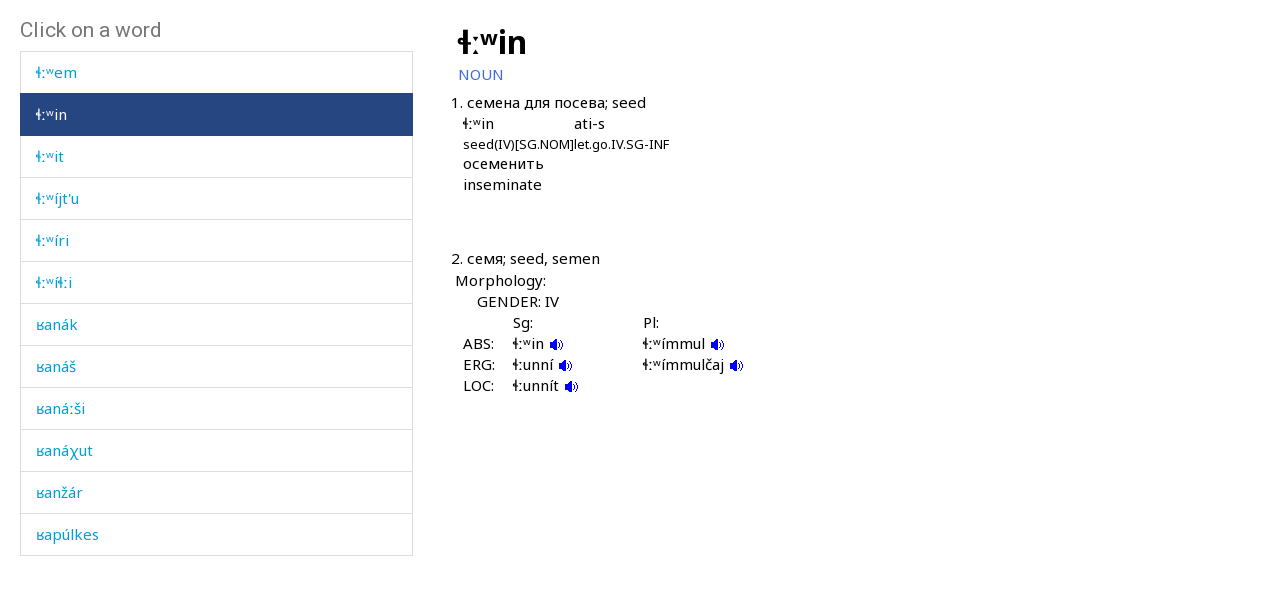

--- FILE ---
content_type: text/html; charset=utf-8
request_url: https://www.smg.surrey.ac.uk/archi-dictionary/lexeme/?LE=3897
body_size: 17619
content:


<!DOCTYPE html>
<!--[if lt IE 7]>      <html class="no-js ie6"> <![endif]-->
<!--[if IE 7]>         <html class="no-js ie7"> <![endif]-->
<!--[if IE 8]>         <html class="no-js ie8"> <![endif]-->
<!--[if gt IE 8]><!-->
<html class="no-js">
<!--<![endif]-->
<head><meta charset="utf-8" /><meta http-equiv="X-UA-Compatible" content="IE=Edge,chrome=1" /><link href="/favicon.ico" rel="icon" /><title>
	Lexeme - Surrey Morphology Group
</title><meta name="viewport" content="width=device-width, initial-scale=1" /><link rel='canonical' href='/archi-dictionary/lexeme/' /><link href="//fonts.googleapis.com/css?family=Roboto:400,300,700,900,500" rel="stylesheet" type="text/css" /><link href="//fonts.googleapis.com/css?family=Noto+Sans:400,700" rel="stylesheet" type="text/css" /><link rel="stylesheet" href="../../assets/css/style.min.css" />
    <link rel="stylesheet" href="/assets/css/db-style.min.css">

    <script type="text/javascript" src="/assets/scripts/libs/modernizr-2.6.2.min.js"> </script>
</head>
<body>
    
        <section class="content db">
            
            <div class="db" style="padding: 20px">
                <form method="post" action="/archi-dictionary/lexeme/?LE=3897" id="form1">
<div class="aspNetHidden">
<input type="hidden" name="__VIEWSTATE" id="__VIEWSTATE" value="qUMF0Fy56Zrs0EBhY3IRoc1oyeIqraYmmjyqV6TSqZ1Ivw0SMVnh9oesjic4m5Fss5FKBnB7gqQ82oRY29EhBqu9abqoshq6i06TX//h1WAosapXS7Aqy+1HhSMPcbdp" />
</div>

<script type="text/javascript">
//<![CDATA[
var theForm = document.forms['form1'];
if (!theForm) {
    theForm = document.form1;
}
function __doPostBack(eventTarget, eventArgument) {
    if (!theForm.onsubmit || (theForm.onsubmit() != false)) {
        theForm.__EVENTTARGET.value = eventTarget;
        theForm.__EVENTARGUMENT.value = eventArgument;
        theForm.submit();
    }
}
//]]>
</script>


<script src="/WebResource.axd?d=pynGkmcFUV13He1Qd6_TZBbqf2SB27EcG7IZl5oosjUeL0eCJ9Vj7bkXqcRGOLUYNGSGhIs61Ju_3jruuGsA-Q2&amp;t=638942246805310136" type="text/javascript"></script>

                    
                    
                    


<script type="text/javascript">
    soundout = new Image();
    soundout.src = "/archi/images/audioblue.gif";

    soundover = new Image();
    soundover.src = "/archi/images/audiored.gif";

    imageout = new Image();
    imageout.src = "/archi/images/imageblue.gif";

    imageover = new Image();
    imageover.src = "/archi/images/imagered.gif";

    function show(imgName, imgUrl) {
        if (document.images && imgUrl)
            document[imgName].src = imgUrl.src;
    }
</script>
<div id="archi" data-db-group-name="archi" data-lexeme>
    <div class="row">
        <div class="col-sm-4">
            

<div id="words">
    <h2>Click on a word</h2>
    <div class="scroll-container">
        <ul id="litWordList" class="list-group"><li class="list-group-item"><a href="https://www.smg.surrey.ac.uk/archi-dictionary/lexeme/?LE=3876">&#620;&#720;&#695;a</a></li><li class="list-group-item"><a href="https://www.smg.surrey.ac.uk/archi-dictionary/lexeme/?LE=3878">&#620;&#720;&#695;ak</a></li><li class="list-group-item"><a href="https://www.smg.surrey.ac.uk/archi-dictionary/lexeme/?LE=3877">&#620;&#720;&#695;ak</a></li><li class="list-group-item"><a href="https://www.smg.surrey.ac.uk/archi-dictionary/lexeme/?LE=3880">&#620;&#720;&#695;ak kes</a></li><li class="list-group-item"><a href="https://www.smg.surrey.ac.uk/archi-dictionary/lexeme/?LE=3885">&#620;&#720;&#695;a&#353;</a></li><li class="list-group-item"><a href="https://www.smg.surrey.ac.uk/archi-dictionary/lexeme/?LE=3883">&#620;&#720;&#695;a&#353;</a></li><li class="list-group-item"><a href="https://www.smg.surrey.ac.uk/archi-dictionary/lexeme/?LE=3881">&#620;&#720;&#695;a&#769;k as</a></li><li class="list-group-item"><a href="https://www.smg.surrey.ac.uk/archi-dictionary/lexeme/?LE=3879">&#620;&#720;&#695;a&#769;kan</a></li><li class="list-group-item"><a href="https://www.smg.surrey.ac.uk/archi-dictionary/lexeme/?LE=3882">&#620;&#720;&#695;a&#769;kdut</a></li><li class="list-group-item"><a href="https://www.smg.surrey.ac.uk/archi-dictionary/lexeme/?LE=3841">&#620;&#720;&#695;a&#769;lli</a></li><li class="list-group-item"><a href="https://www.smg.surrey.ac.uk/archi-dictionary/lexeme/?LE=3889">&#620;&#720;&#695;a&#769;&#720;n(a)as</a></li><li class="list-group-item"><a href="https://www.smg.surrey.ac.uk/archi-dictionary/lexeme/?LE=3890">&#620;&#720;&#695;a&#769;&#720;n(a)kes</a></li><li class="list-group-item"><a href="https://www.smg.surrey.ac.uk/archi-dictionary/lexeme/?LE=3887">&#620;&#720;&#695;a&#769;&#720;na</a></li><li class="list-group-item"><a href="https://www.smg.surrey.ac.uk/archi-dictionary/lexeme/?LE=3888">&#620;&#720;&#695;a&#769;&#720;na</a></li><li class="list-group-item"><a href="https://www.smg.surrey.ac.uk/archi-dictionary/lexeme/?LE=3891">&#620;&#720;&#695;a&#769;&#720;nat&#720;ut</a></li><li class="list-group-item"><a href="https://www.smg.surrey.ac.uk/archi-dictionary/lexeme/?LE=3894">&#620;&#720;&#695;a&#769;&#720;t'aw</a></li><li class="list-group-item"><a href="https://www.smg.surrey.ac.uk/archi-dictionary/lexeme/?LE=3884">&#620;&#720;&#695;a&#769;&#720;&#353;i</a></li><li class="list-group-item"><a href="https://www.smg.surrey.ac.uk/archi-dictionary/lexeme/?LE=3893">&#620;&#720;&#695;a&#769;&#720;&#353;ul</a></li><li class="list-group-item"><a href="https://www.smg.surrey.ac.uk/archi-dictionary/lexeme/?LE=3886">&#620;&#720;&#695;a&#769;&#967;ut</a></li><li class="list-group-item"><a href="https://www.smg.surrey.ac.uk/archi-dictionary/lexeme/?LE=3896">&#620;&#720;&#695;em</a></li><li class="list-group-item active"><a href="https://www.smg.surrey.ac.uk/archi-dictionary/lexeme/?LE=3897">&#620;&#720;&#695;in</a></li><li class="list-group-item"><a href="https://www.smg.surrey.ac.uk/archi-dictionary/lexeme/?LE=3782">&#620;&#720;&#695;it</a></li><li class="list-group-item"><a href="https://www.smg.surrey.ac.uk/archi-dictionary/lexeme/?LE=3895">&#620;&#720;&#695;i&#769;jt'u</a></li><li class="list-group-item"><a href="https://www.smg.surrey.ac.uk/archi-dictionary/lexeme/?LE=3898">&#620;&#720;&#695;i&#769;ri</a></li><li class="list-group-item"><a href="https://www.smg.surrey.ac.uk/archi-dictionary/lexeme/?LE=3783">&#620;&#720;&#695;i&#769;&#620;&#720;i</a></li><li class="list-group-item"><a href="https://www.smg.surrey.ac.uk/archi-dictionary/lexeme/?LE=3146">&#641;ana&#769;k</a></li><li class="list-group-item"><a href="https://www.smg.surrey.ac.uk/archi-dictionary/lexeme/?LE=3147">&#641;ana&#769;&#353;</a></li><li class="list-group-item"><a href="https://www.smg.surrey.ac.uk/archi-dictionary/lexeme/?LE=3149">&#641;ana&#769;&#720;&#353;i</a></li><li class="list-group-item"><a href="https://www.smg.surrey.ac.uk/archi-dictionary/lexeme/?LE=3148">&#641;ana&#769;&#967;ut</a></li><li class="list-group-item"><a href="https://www.smg.surrey.ac.uk/archi-dictionary/lexeme/?LE=3150">&#641;an&#382;a&#769;r</a></li><li class="list-group-item"><a href="https://www.smg.surrey.ac.uk/archi-dictionary/lexeme/?LE=3306">&#641;apu&#769;lkes</a></li><li class="list-group-item"><a href="https://www.smg.surrey.ac.uk/archi-dictionary/lexeme/?LE=3152">&#641;ara&#769;</a></li><li class="list-group-item"><a href="https://www.smg.surrey.ac.uk/archi-dictionary/lexeme/?LE=3151">&#641;ara&#769; bi</a></li><li class="list-group-item"><a href="https://www.smg.surrey.ac.uk/archi-dictionary/lexeme/?LE=3153">&#641;ara&#769;&#269;i</a></li><li class="list-group-item"><a href="https://www.smg.surrey.ac.uk/archi-dictionary/lexeme/?LE=3143">&#641;a&#769;lbac'</a></li><li class="list-group-item"><a href="https://www.smg.surrey.ac.uk/archi-dictionary/lexeme/?LE=2554">&#641;a&#769;lma&#641;al</a></li><li class="list-group-item"><a href="https://www.smg.surrey.ac.uk/archi-dictionary/lexeme/?LE=3144">&#641;a&#769;lq'as</a></li><li class="list-group-item"><a href="https://www.smg.surrey.ac.uk/archi-dictionary/lexeme/?LE=3145">&#641;a&#769;lq'kes</a></li><li class="list-group-item"><a href="https://www.smg.surrey.ac.uk/archi-dictionary/lexeme/?LE=2587">&#641;a&#769;mkul</a></li><li class="list-group-item"><a href="https://www.smg.surrey.ac.uk/archi-dictionary/lexeme/?LE=3154">&#641;a&#769;t&#720;&#601;ra</a></li><li class="list-group-item"><a href="https://www.smg.surrey.ac.uk/archi-dictionary/lexeme/?LE=3155">&#641;a&#769;t&#720;&#601;rannu</a></li><li class="list-group-item"><a href="https://www.smg.surrey.ac.uk/archi-dictionary/lexeme/?LE=3156">&#641;a&#769;t&#720;&#601;rt&#720;en deq'&#740;</a></li><li class="list-group-item"><a href="https://www.smg.surrey.ac.uk/archi-dictionary/lexeme/?LE=3157">&#641;a&#769;t&#720;&#601;r&#967;ur q&#740;es</a></li><li class="list-group-item"><a href="https://www.smg.surrey.ac.uk/archi-dictionary/lexeme/?LE=3158">&#641;emme&#769;t</a></li><li class="list-group-item"><a href="https://www.smg.surrey.ac.uk/archi-dictionary/lexeme/?LE=4635">&#641;emme&#769;t&#353;i</a></li><li class="list-group-item"><a href="https://www.smg.surrey.ac.uk/archi-dictionary/lexeme/?LE=5088">&#641;e&#769;r&#641;&#601;bos</a></li><li class="list-group-item"><a href="https://www.smg.surrey.ac.uk/archi-dictionary/lexeme/?LE=3161">&#641;e&#769;t'bos</a></li><li class="list-group-item"><a href="https://www.smg.surrey.ac.uk/archi-dictionary/lexeme/?LE=4636">&#641;ija&#769;t it'aw</a></li><li class="list-group-item"><a href="https://www.smg.surrey.ac.uk/archi-dictionary/lexeme/?LE=3162">&#641;ildi&#769;</a></li><li class="list-group-item"><a href="https://www.smg.surrey.ac.uk/archi-dictionary/lexeme/?LE=3163">&#641;ili&#769;</a></li><li class="list-group-item"><a href="https://www.smg.surrey.ac.uk/archi-dictionary/lexeme/?LE=2232">&#641;ili&#769; as</a></li><li class="list-group-item"><a href="https://www.smg.surrey.ac.uk/archi-dictionary/lexeme/?LE=3165">&#641;ili&#769; kes</a></li><li class="list-group-item"><a href="https://www.smg.surrey.ac.uk/archi-dictionary/lexeme/?LE=3164">&#641;ili&#769;t&#720;ut</a></li><li class="list-group-item"><a href="https://www.smg.surrey.ac.uk/archi-dictionary/lexeme/?LE=3166">&#641;ini&#769;k</a></li><li class="list-group-item"><a href="https://www.smg.surrey.ac.uk/archi-dictionary/lexeme/?LE=3167">&#641;ini&#769;&#353;</a></li><li class="list-group-item"><a href="https://www.smg.surrey.ac.uk/archi-dictionary/lexeme/?LE=4861">&#641;ini&#769;&#720;k</a></li><li class="list-group-item"><a href="https://www.smg.surrey.ac.uk/archi-dictionary/lexeme/?LE=4862">&#641;ini&#769;&#720;&#353;</a></li><li class="list-group-item"><a href="https://www.smg.surrey.ac.uk/archi-dictionary/lexeme/?LE=3168">&#641;ini&#769;&#720;&#353;i</a></li><li class="list-group-item"><a href="https://www.smg.surrey.ac.uk/archi-dictionary/lexeme/?LE=4637">&#641;izi&#769;</a></li><li class="list-group-item"><a href="https://www.smg.surrey.ac.uk/archi-dictionary/lexeme/?LE=2429">&#641;izi&#769;&#641;umek</a></li><li class="list-group-item"><a href="https://www.smg.surrey.ac.uk/archi-dictionary/lexeme/?LE=4638">&#641;i&#769;&#641;bos</a></li><li class="list-group-item"><a href="https://www.smg.surrey.ac.uk/archi-dictionary/lexeme/?LE=3174">&#641;odo&#769;b</a></li><li class="list-group-item"><a href="https://www.smg.surrey.ac.uk/archi-dictionary/lexeme/?LE=3173">&#641;odo&#769;r</a></li><li class="list-group-item"><a href="https://www.smg.surrey.ac.uk/archi-dictionary/lexeme/?LE=3175">&#641;odo&#769;t</a></li><li class="list-group-item"><a href="https://www.smg.surrey.ac.uk/archi-dictionary/lexeme/?LE=3169">&#641;ono&#769;&#720;k</a></li><li class="list-group-item"><a href="https://www.smg.surrey.ac.uk/archi-dictionary/lexeme/?LE=3170">&#641;ono&#769;&#720;&#353;</a></li><li class="list-group-item"><a href="https://www.smg.surrey.ac.uk/archi-dictionary/lexeme/?LE=3171">&#641;ono&#769;&#720;&#353;i</a></li><li class="list-group-item"><a href="https://www.smg.surrey.ac.uk/archi-dictionary/lexeme/?LE=3172">&#641;udu&#769;</a></li><li class="list-group-item"><a href="https://www.smg.surrey.ac.uk/archi-dictionary/lexeme/?LE=2697">&#641;udu&#769;</a></li><li class="list-group-item"><a href="https://www.smg.surrey.ac.uk/archi-dictionary/lexeme/?LE=3176">&#641;ula&#769;</a></li><li class="list-group-item"><a href="https://www.smg.surrey.ac.uk/archi-dictionary/lexeme/?LE=4642">&#641;ume&#769;kla&#353;du</a></li></ul>
    </div>
</div>

        </div>
        <div class="col-sm-7 lexeme-body">
            <table class='no-border'>
<tr>
<td class="C1"></td>
<td class="C2"></td>
<td class="C3"></td>
<td class="C4"></td>
<td class="C5"></td>
<td class="C6"></td>
</tr>
<tr>
<td colspan="6"><span class="Ln">&#620;&#720;&#695;in</span></td>
</tr>
<tr>
<td colspan="6"><span class="Wc">NOUN</span></td>
</tr>
<tr class="G">
<td></td>
<td class="Gc">1.</td>
<td colspan="4">&#1089;&#1077;&#1084;&#1077;&#1085;&#1072; &#1076;&#1083;&#1103; &#1087;&#1086;&#1089;&#1077;&#1074;&#1072;; seed
</td>
</tr>
<tr>
<td colspan="2"></td>
<td colspan="4">
<table class='no-border'>
<tr>
<td class="EpC1"></td>
<td class="EpC2"></td>
<td class="EpC3"></td>
<td class="EpC4"></td>
</tr>
<tr>
<td class="ExamplePair"><p>
<span class="Exw">&#620;&#720;&#695;in</span><br />
<span class="Exg">seed(IV)[SG.NOM]</span></p>
</td>
<td class="ExamplePair"><p>
<span class="Exw">ati-s</span><br />
<span class="Exg">let.go.IV.SG-INF</span></p>
</td>
<td></td>
<td></td>
</tr>
</table>
</td>
</tr>
<tr>
<td colspan="2"></td>
<td colspan="4" class="T">осеменить<br />inseminate</td>
</tr>
<tr class="Gg">
<td colspan="6">&nbsp;</td>
</tr>
<tr class="G">
<td></td>
<td class="Gc">2.</td>
<td colspan="4">&#1089;&#1077;&#1084;&#1103;; seed, semen
</td>
</tr>
<tr class="Mgp">
<td colspan="6">&nbsp;</td>
</tr>
<tr>
<td></td>
<td colspan="5"><span class="Mh">Morphology:</span></td>
</tr>
<tr>
<td></td>
<td colspan="4"><span class="Gh">GENDER: IV</span></td>
</tr>
<tr>
<td colspan="3"></td>
<td><span class="Sph">Sg:</span></td>
<td><span class="Sph">Pl:</span></td>
</tr>
<tr>
<td colspan="2"></td>
<td><span class="Aelh">ABS:
</span></td>
<td><span class="Me">&#620;&#720;&#695;in 
<a href="/archi/links/1xl\xlwin\xlwin_nom.mp3" onmouseover="show('V1AbsolutiveSg',soundover);" onmouseout="show('V1AbsolutiveSg',soundout);"><img src="/archi/images/audioblue.gif" alt="Click to hear the sound" name="V1AbsolutiveSg" /></a>
</span></td>
<td><span class="Me">&#620;&#720;&#695;i&#769;mmul
<a href="/archi/links/1xl\xlwin\xlwin_pl.mp3" onmouseover="show('V1AbsolutivePl',soundover);" onmouseout="show('V1AbsolutivePl',soundout);"><img src="/archi/images/audioblue.gif" alt="Click to hear the sound" name="V1AbsolutivePl" /></a>
</span></td>
</tr>
<tr>
<td colspan="2"></td>
<td><span class="Aelh">ERG:
</span></td>
<td><span class="Me">&#620;&#720;unni&#769; 
<a href="/archi/links/1xl\xlwin\xlwin_erg.mp3" onmouseover="show('V1ErgativeSg',soundover);" onmouseout="show('V1ErgativeSg',soundout);"><img src="/archi/images/audioblue.gif" alt="Click to hear the sound" name="V1ErgativeSg" /></a>
</span></td>
<td><span class="Me">&#620;&#720;&#695;i&#769;mmul&#269;aj
<a href="/archi/links/1xl\xlwin\xlwin_ergpl.mp3" onmouseover="show('V1ErgativePl',soundover);" onmouseout="show('V1ErgativePl',soundout);"><img src="/archi/images/audioblue.gif" alt="Click to hear the sound" name="V1ErgativePl" /></a>
</span></td>
</tr>
<tr>
<td colspan="2"></td>
<td><span class="Aelh">LOC:
</span></td>
<td><span class="Me">&#620;&#720;unni&#769;t 
<a href="/archi/links/1xl\xlwin\xlwin_loc.mp3" onmouseover="show('V1LocativeSg',soundover);" onmouseout="show('V1LocativeSg',soundout);"><img src="/archi/images/audioblue.gif" alt="Click to hear the sound" name="V1LocativeSg" /></a>
</span></td>
<td><span class="Me"></span></td>
</tr>
</table>

        </div>
    </div>
</div>



                
<div class="aspNetHidden">

	<input type="hidden" name="__VIEWSTATEGENERATOR" id="__VIEWSTATEGENERATOR" value="CA0B0334" />
	<input type="hidden" name="__SCROLLPOSITIONX" id="__SCROLLPOSITIONX" value="0" />
	<input type="hidden" name="__SCROLLPOSITIONY" id="__SCROLLPOSITIONY" value="0" />
	<input type="hidden" name="__EVENTTARGET" id="__EVENTTARGET" value="" />
	<input type="hidden" name="__EVENTARGUMENT" id="__EVENTARGUMENT" value="" />
</div>

<script type="text/javascript">
//<![CDATA[

theForm.oldSubmit = theForm.submit;
theForm.submit = WebForm_SaveScrollPositionSubmit;

theForm.oldOnSubmit = theForm.onsubmit;
theForm.onsubmit = WebForm_SaveScrollPositionOnSubmit;
//]]>
</script>
</form>
            </div>
        </section>


    <!-- javascript -->

    <script type="text/javascript" src="//ajax.googleapis.com/ajax/libs/jquery/1.9.1/jquery.min.js"> </script>
    <script type="text/javascript"> window.jQuery || document.write("<script src='/assets/scripts/libs/jquery-1.9.1.min.js'>\x3C/script>") </script>
    <script type="text/javascript" src="/assets/scripts/main/default.min.js"> </script>
    
    <script type="text/javascript" src="//maxcdn.bootstrapcdn.com/bootstrap/3.3.4/js/bootstrap.min.js"></script>
    <script type="text/javascript">window.jQuery || document.write("<script src='/assets/scripts/libs/bootstrap.min.js'>\x3C/script>")</script>
    <script src="/assets/scripts/main/dbs.min.js"></script>

    <!--[if lt IE 7]>
        <p class="browsehappy">You are using an <strong>outdated</strong> browser. Please <a href="http://browsehappy.com/">upgrade your browser</a> to improve your experience.</p>
    <![endif]-->
</body>
</html>

--- FILE ---
content_type: application/javascript
request_url: https://www.smg.surrey.ac.uk/assets/scripts/main/default.min.js
body_size: 6398
content:
function loadGoogleMaps(){var t=$("[data-toggle='gmap']");t.length>0&&$.getScript("https://maps.googleapis.com/maps/api/js?key=AIzaSyBKbLIcHaF1liBsIjrx4kubMCuyvgPYkXQ&callback=initGoogleMaps")}function initGoogleMaps(){$("[data-toggle='gmap']").each(function(){try{var t,e,i,a;if(t=$(this),e=parseFloat(t.attr("data-lat")),i=parseFloat(t.attr("data-lng")),a=parseInt(t.attr("data-zoom"))||5,!(e&&i&&a))return;var n=new window.google.maps.Map(t[0],{center:{lat:e,lng:i},zoom:a,scrollwheel:!1});new google.maps.Marker({position:{lat:e,lng:i},map:n}),google.maps.event.addListener(n,"click",function(){this.setOptions({scrollwheel:!0})}),google.maps.event.addListener(n,"mouseout",function(){this.setOptions({scrollwheel:!1})})}catch(s){console.log(s)}})}function checkForCurrentTab(){$(window).width()<1025&&$("ul.tab-links li.current").length<1&&($(".tab-content").hide(),$(".tab-content:first").show())}function fillDescription(){var t=$("#carousel").triggerHandler("currentVisible"),e="."+t.attr("class"),i=$(e).find(".description");i.length>0?($(".caption").text(i.text()),$(".caption").show()):$(".caption").hide()}function fillCarousels(){var t=$("#carousel").triggerHandler("currentVisible"),e="."+t.attr("class");fillDescription(),$("#carousel span").removeClass("selected"),$(e).addClass("selected"),$("#thumbs a").removeClass("selected"),$("#thumbs").find(e).addClass("selected"),$("#thumbs").trigger("slideTo",$("#thumbs").find(e))}function scrollToTop(){window.verticalOffset="undefined"!=typeof window.verticalOffset?window.verticalOffset:0;var t=$("body").offset();$("html, body").animate({scrollTop:t.top},500,"linear")}function matchRowHeights(){var t=$("[data-match-height]"),e=[];t.length>0&&$.getScript("/assets/scripts/libs/jquery.matchHeight.min.js",function(){t.length>0&&(t.each(function(){e.push($(this).attr("data-match-height"))}),e.getUnique(),$.each(e,function(){$("[data-match-height='"+this+"'").matchHeight()}))})}$(document).ready(function(){if($(".mobile-nav-btn").click(function(){$(window).width()<1025?($("body").addClass("menu-active"),$(".content, .footer, .header .bottom").animate({marginLeft:"-100px"},500),$(".mobile-navigation").not(".inner-menu").animate({right:"0"},500)):($("body").addClass("menu-active"),$(".content, .footer, .header .bottom").animate({marginLeft:"-80px"},500),$(".mobile-navigation").not(".inner-menu").animate({right:"0"},500))}),$(window).resize(function(){checkForCurrentTab(),$(window).width()>1024&&($("body").removeClass("menu-active"),$(".content, .footer, .header .bottom").css("margin-left",""))}),$(".mobile-navigation a.close-btn").click(function(){$("body").removeClass("menu-active"),$(".content, .footer, .header .bottom").animate({marginLeft:""},500),$(".mobile-navigation").not(".inner-menu").animate({right:"-310px"},500)}),$(".mobile-navigation > ul").find("li").each(function(){$(this).children("ul").length>0&&$(this).addClass("has-children")}),$(".mobile-navigation > ul").find(".has-children > a").click(function(t){if(t.preventDefault(),$(this).parent().hasClass("active"))$(this).parent().removeClass("active"),$(this).next().slideUp("normal");else{var e=$(this).parent().siblings().find("a");e.parent().removeClass("active"),e.next().slideUp("fast"),$(this).parent().addClass("active"),$(this).next().slideDown("normal")}}),$(".mobile-navigation > ul").find(".has-children > a span").click(function(){event.stopPropagation()}),$(".image-carousel").length&&$(".image-carousel").flexslider({animation:"fade",controlNav:!1}),$(".social-network li a").hover(function(){$(this).next(".tooltip").stop().fadeIn(300)},function(){$(this).next(".tooltip").hide()}),$("#carousel").length&&($("#image-gallery-wrapper").show(),$("#carousel").carouFredSel({responsive:!0,circular:!0,auto:!1,prev:"#prev-gal",next:"#next-gal",items:{visible:1,width:675,height:"89.62962962962963%"},scroll:{fx:"directscroll",onAfter:function(){fillCarousels()}}}),$("#thumbs").carouFredSel({responsive:!0,auto:!1,prev:"#prev",next:"#next",items:{visible:{min:3,max:5},width:83,height:"100%"}}),$("#thumbs a").click(function(){var t="#carousel ."+$(this).attr("class");return $("#carousel").trigger("slideTo",t),$("#thumbs a").removeClass("selected"),$(this).addClass("selected"),!1}),fillDescription()),checkForCurrentTab(),$(window).width()>1025){var t=".sidebar-nav:not(.tab-links) > li";$(t).on("click",function(e){e.preventDefault(),$(t).removeClass("current"),$(this).addClass("current")}),$(t+" span").on("click",function(t){t.stopPropagation()})}$(window).resize(function(){$(window).width()>=1025&&$(".tab-content").show()}),$("ul.tab-links li").click(function(t){if($(window).width()<1025){var e=$(this);"javascript:;"==e.find("a").attr("href")&&t.preventDefault();var i=e.parent(),a=i.parent().find(".tab-content"),n=i.find(".priority").length>0?-1:0;e.addClass("current").siblings().removeClass("current"),a.hide(),a.eq(e.index()+n).show()}}),$("ul.tab-links li span").on("click",function(t){$(window).width()<1025&&t.stopPropagation()}),$("audio").length>0&&$.getScript("/assets/scripts/libs/audiojs/audiojs/audio.min.js",function(){window.audiojs&&window.audiojs.events.ready(function(){var t=function(t,e,i){$(t).addClass("playing").siblings().removeClass("playing"),e.load($("a",t).attr("data-src")),i&&e.play()},e=window.audiojs.createAll({trackEnded:function(){var e=$(this.element).closest(".playlist"),i=$("li.playing",e).next();i.length||(i=$("li",e).first()),t(i,this,!1)},imageLocation:"/assets/scripts/libs/audiojs/audiojs/player-graphics.gif",swfLocation:"/assets/scripts/libs/audiojs/audiojs/audiojs.swf"});e.length>0&&$.each(e,function(e,i){var a=$(i.element).closest(".playlist");t($("li",a)[0],i,!1),$("li",a).click(function(e){e.preventDefault(),t(this,i,!0)})})})}),$(".expandable-box").each(function(){var t=$(this);$("header a",this).click(function(e){e.preventDefault(),t.toggleClass("open");var i=t.hasClass("open");$("div:first",t).slideToggle(i),i?$("i",this).css("webkit-transform","rotate(90deg)").css("-webkit-transform-origin","30% 50% 0;"):$("i",this).css("webkit-transform","rotate(0deg)").css("-webkit-transform-origin","0 0 0;")})}),$(".login-form").length>0&&$.getScript("/Scripts/jquery.validate.min.js",function(){$.getScript("/Scripts/jquery.validate.unobtrusive.min.js")}),loadGoogleMaps(),matchRowHeights()}),$(".to-top").on("click",scrollToTop),Array.prototype.getUnique=function(){for(var t={},e=[],i=0,a=this.length;a>i;++i)t.hasOwnProperty(this[i])||(e.push(this[i]),t[this[i]]=1);return e};
//# sourceMappingURL=default.min.js.map